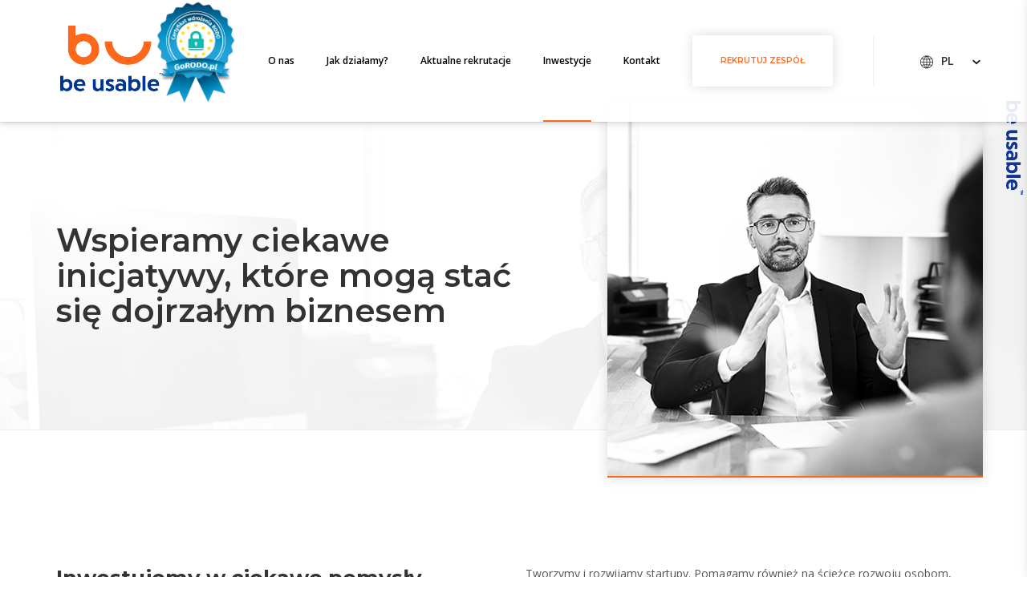

--- FILE ---
content_type: text/html; charset=UTF-8
request_url: http://www.beusable.pl/pl/investment.php
body_size: 3430
content:
<!doctype html>
<html>
<head>

<meta name="viewport" content="width=device-width, initial-scale=1, shrink-to-fit=no">

<link rel="stylesheet" href="_css/style.css">
<link rel="stylesheet" href="_css/bootstrap.min.css">
<link href="https://fonts.googleapis.com/css?family=Open+Sans:400,600,700&amp;subset=latin-ext" rel="stylesheet">
<link href="https://fonts.googleapis.com/css?family=Montserrat:400,600,700&amp;subset=latin-ext" rel="stylesheet">


<script src="_js/jquery-3.2.1.min.js"></script>
<script src="_js/bootstrap.min.js"></script>
<script src="_js/responsiveslides.js"></script>
<script src="_js/scripts.js"></script>

<meta charset="utf-8">
<title>BeUsable.pl - Nasze inwestycje</title>
<meta name=”description” content=”Inwestujemy w startup'y na wczesnym stadium rozwoju. Masz pomysł a nie wiesz jak go zrealizwać? Zapraszamy !!”>

<script>
$(function(){
	$(function () {
		// Slideshow 1
			$("#slider1").responsiveSlides({
				auto: true,
				pager: true,
				speed: 1800,
				timeout: 10000
			});
	});
});
</script>

<script>
$(function(){
	$(function () {
		// Slideshow 1
			$("#slider2").responsiveSlides({
				auto: true,
				pager: true,
				speed: 1800,
				timeout: 10000
			});
	});
});
</script>
<!-- Global site tag (gtag.js) - Google Analytics -->
<script async src="https://www.googletagmanager.com/gtag/js?id=UA-124196192-1"></script>
<script>
  window.dataLayer = window.dataLayer || [];
  function gtag(){dataLayer.push(arguments);}
  gtag('js', new Date());

  gtag('config', 'UA-124196192-1');
</script>
</head>
<body>
<header>
	<a href="/pl/">
		<div class="logo-container">
			<img src="_img/logo_up.png">
			<img src="_img/logo_down.png">
		</div>
	</a>
<div class="language-container">
	<div class="language-select">
		<img src="_img/globe-icon.png" class="icon-globe">PL<img src="_img/arrow-icon.png" class="icon-arrow">
	</div>
	<div class="language-selector-container-fixed" status="closed">
		<div class="empty-spacer">
		</div>
		<div class="language-select-area lang-active">
			<a href="/pl/">
				POLSKI
			</a>
		</div>
		<div class="language-select-area">
			<a href="/">
				ENGLISH
			</a>
		</div>
		<div class="language-select-area">
			<a href="/no/">
				NORSK
			</a>
		</div>
		<!--div class="language-select-area">
			<a href="#">
				SVENSKA
			</a>
		</div>
		<div class="language-select-area">
			<a href="#">
				DANSK
			</a>
		</div-->
	</div>
</div>
<div class="recrute-btn-area">
	<div class="recrute-container">
		<a href="recruitment.php">
			<div class="recrute-button">Rekrutuj zespół</div>
		</a>
	</div>
</div>
<div class="menu-main">
<!-- dodać class=active w zależności od strony -->
	<ul class="main-menu">
		<li>
		<script>
	nipGoRODO="9571112889";
	GoRODOcertWidth="100";
	//GoRODOcertOrientation="vertical";
	GoRODOcertText=0;
	GoRODOcertTextColor="000000";
	GoRODODivId="A";
</script>
<script src="https://www.gorodo.pl/moj_certyfikat_rodo.js"></script>

		</li>
	
		<li  ><a href="/pl/about.php"><span>O nas</span></a></li>
		<li ><a href="how_it_works.php"><span>Jak działamy?</span></a></li>
		<li ><a href="work-offers-list.php"><span>Aktualne rekrutacje</span></a></li>
		<li class="active"><a href="investment.php"><span>Inwestycje</span></a></li>
		<li ><a href="kontakt.php"><span>Kontakt</span></a></li>
	</ul>
</div>    </header>
	<div class="top-container">
        <img src="_img/investment-big.png">
        <div class="about-top-container container">
            <div class="top-image">
                <img src="_img/investment.png">
                <div class="vertical-logo-container"><img src="_img/logo-vertical.png"></div>
            </div>
            <div class="headline-top-container">
                <h1>Wspieramy ciekawe inicjatywy, które mogą stać się dojrzałym biznesem</h1>
            </div>
        </div>
    </div>
    <div class="investment-page-container container">
        <div class="row">
        	<div class="col-lg-6">
            	<h2>
                    Inwestujemy w ciekawe pomysły
                </h2>
                <span class="investment-span">Rozwijamy sturtupy</span>
            </div>
            <div class="col-lg-6 investment-top-desc">
			Tworzymy i rozwijamy startupy. Pomagamy również na ścieżce rozwoju osobom, które mają ciekawy pomysł na biznes, ale brak im wiedzy, środków i odwagi, by go zrealizować.
			<br/>Obecnie na rynku, zwłaszcza w branży IT, powstaje coraz więcej drobnych inicjatyw, które przy odpowiednim wsparciu mają ogromny potencjał, by odnieść sukces. My natomiast pomysły zamieniamy w realny i dojrzały biznes.  
 			<br/><br/>Jeśli masz ciekawy pomysł lub posiadasz działającą już firmę / produkt, napisz do nas na adres: startup@beusable.pl. Zobaczymy, co możemy dla Ciebie zrobić. 
            </div>
        </div>
    </div>
    <div class="project-actual-container">
    	<h2>Aktualnie prowadzone projekty</h2>
        <span>Nasze startupy</span>
        <div class="container">
        	<div class="row project-row-container" style="margin-bottom: 100px;">
            	<div class="col-lg-6 project-image-container-left">
                	<img src="_img/homescanner-screen.png">
                    <div class="image-link">
                    	<a href="http://www.homescanner.pl" target="_blank">www.homescanner.pl</a>
                    </div>
                </div>
                <div class="col-lg-6 project-desc desc-right">
                	<h3>Home Scanner</h3>
                	Serwis Homescanner.pl oferuje <b>dostęp do raportów</b> na temat nieruchomości wystawionych na sprzedaż, a w nich - kompleksowe informacje. W każdym raporcie znajdują się: <b>wgląd</b> do <b>dokumentacji prawnej</b> (np. księga wieczysta, obciążenie hipoteczne, itp.) oraz <b>technicznej</b> (m.in. plany zagospodarowania przestrzennego, wypis z rejestru gruntów i budynków, plan domu, itp.), a także <b>wywiady, analizy oraz rzeczywiste zdjęcia nieruchomości.</b>
					<br/>
					<b>Homescanner.pl to pierwsza i jak na razie jedyna w Polsce platforma online z dostępem do pełnej informacji na temat nieruchomości.</b> Serwis został uruchomiony w 2017 roku i skierowany jest do osób, które planują zakup nieruchomości i samodzielnie poszukują odpowiedniej lokalizacji. Jednak z wiedzy zamieszczonej w serwisie może skorzystać praktycznie każdy – również osoby zawodowo związane z branżą nieruchomości, szukające odpowiednich i sprawdzonych lokalizacji dla swoich klientów.
					<br/><br/>
					Obecnie w bazie <a href="http://www.homescanner.pl" target="_blank">Homescanner.pl</a> dostępnych jest kilkaset raportów. Jednak w momencie, gdy ktoś nie znajdzie szukanej nieruchomości, może zamówić dla niej raport, który zostanie udostępniony w serwisie w ciągu 48h.
                </div>
            </div>
            <div class="row project-row-container">
            	<div class="col-lg-6 project-desc desc-left">
                	<h3>MyFactBook</h3>
                	Serwis MyFactBook pozwala policzyć rzeczywistą liczbę uczestników dowolnego wydarzenia. Wystarczy zgłosić wydarzenie, przekazać informację do użytkowników a wszyscy, którzy w danej godzinie znajdują się w miejscu wydażenia, mogą potwierdzić swoją obecność.
					<br /><br />                	
                	Jeśli jesteś zainteresowany umieszczeniem swojego wydarzenia napisz do nas: contact@myfactbook.com.
                </div>
                <div class="col-lg-6 project-image-container-right" style="text-align: right;">
                	<img src="_img/imac.png">
                    <div class="image-link">
                    	<a href="http://www.myfactbook.com" target="_blank">www.myfactbook.com</a>
                    </div>
                </div>
            </div>
        </div>
    </div>
    <!--div class="ended-projects-container">
    	<div class="container">
        	<span style="margin-right: 15px;">Projekty zakończone wyjściem z inwestycji:</span> <a href="https://justchopped.pl/">Just Chopped</a>
        </div>
    </div-->
    <div class="report-project-container">
    	<div class="container">
        	<div class="row">
            	<div class="col-lg-6 bottom-part-title">
                	Zgłoś projekt do konsultacji
                </div>
                <div class="col-lg-6 bottom-part-desc">
                	Jeśli posiadasz własny pomysł lub już działającą firmę czy tylko produkt napisz do nas na adres: <a href="mailto:startup@beusable.pl">startup@beusable.pl</a>
                </div>
            </div>
        </div>
    </div>
    <footer>
		<div class="footer-container">
	<div class="logo-footer-container">
		<img src="_img/logo_up.png">
		<img src="_img/logo_down.png">
	</div>
	<div class="copywright">
		Copyright  © 2026 by BeUsable Sp. z o.o.
	</div>
</div>
<!--div class="footer-container-right">
	<div class="social-media-icons">
		<a href="https://www.linkedin.com/company/beusable/" target="_blank"><img src="_img/li-icon.png"></a>
		<a href="#"><img src="_img/facebook-icon.png"></a>
		<a href="#"><img src="_img/twitter-icon.png"></a>
		<a href="#"><img src="_img/google-icon.png"></a>
	</div>
</div-->
<div class="menu-footer">
	<ul class="footer-menu">
		<li>
		<script>
	nipGoRODO="9571112889";
	GoRODOcertWidth="100";
	//GoRODOcertOrientation="vertical";
	GoRODOcertText=0;
	GoRODOcertTextColor="000000";
	GoRODODivId="B";
</script>
<script src="https://www.gorodo.pl/moj_certyfikat_rodo.js"></script>

		</li>
	
		<li  ><a href="about.php"><span>O nas</span></a></li>
		<li ><a href="how_it_works.php"><span>Jak działamy?</span></a></li>
		<li ><a href="work-offers-list.php"><span>Aktualne rekrutacje</span></a></li>
		<li class="active"><a href="investment.php"><span>Inwestycje</span></a></li>
		<li ><a href="kontakt.php"><span>Kontakt</span></a></li>
	</ul>
</div>

    </footer>
</body>
</html>


--- FILE ---
content_type: text/css
request_url: http://www.beusable.pl/pl/_css/style.css
body_size: 5914
content:
@charset "utf-8";
/* CSS Document */
body{
	font-family: 'Open Sans', sans-serif !important;
}
input[type=button]{
    background: #fff !important;
}
a{
	font-family: 'Open Sans', sans-serif;
	font-weight: 600;
}
header{
	position: fixed;
	height: 152px;
	top: 0px;
    z-index: 100;
    width: 100%;
    background: rgba(255,255,255,0.9);

    box-shadow: 0px -4px 12px rgba(0,0,0,0.5);
    -moz-box-shadow: 0px -4px 12px rgba(0,0,0,0.5);
    -ms-box-shadow: 0px -4px 12px rgba(0,0,0,0.5);
    -o-box-shadow: 0px -4px 12px rgba(0,0,0,0.5);
    -webkit-box-shadow: 0px -4px 12px rgba(0,0,0,0.5);

    transition: all ease-in-out 150ms;
    -moz-transition: all ease-in-out 150ms;
    -ms-transition: all ease-in-out 150ms;
    -o-transition: all ease-in-out 150ms;
    -webkit-transition: all ease-in-out 150ms;
}
.logo-container{
	width: 130px;
	position: relative;
	display: inline-block;
    top: 32px;
    left: 75px;

    transition: all ease-in-out 150ms;
    -moz-transition: all ease-in-out 150ms;
    -ms-transition: all ease-in-out 150ms;
    -o-transition: all ease-in-out 150ms;
    -webkit-transition: all ease-in-out 150ms;
}
.language-container{
	position: relative;
	display: table;
	width: 192px;
	float: right;
	height: 100%;
}
.language-select{
	display: table-cell;
	text-align: center;
	vertical-align: middle;
	font-weight: 600;
	cursor: pointer;
}
.language-select > img.icon-globe{
	margin-right: 10px;
}
.language-select > img.icon-arrow{
	margin-left: 24px;
}
.language-container:before{
	content: " ";
	position: absolute;
	z-index: -1;
	left: 0px;
	top: 46px;
	width: 1px;
	height: 60px;
	background: #eeeeee;
	transition: all ease-in-out 150ms;
    -moz-transition: all ease-in-out 150ms;
    -ms-transition: all ease-in-out 150ms;
    -o-transition: all ease-in-out 150ms;
    -webkit-transition: all ease-in-out 150ms;
}
.language-selector-container-fixed{
	position: fixed;
    right: -220px;
    top: 0px;
    height: 100%;
    width: 215px;
    background: #f9f9f9;
    z-index: -1;
    box-shadow: 1px 0 15px rgba(0,0,0,0.25);
    -moz-box-shadow: 1px 0 15px rgba(0,0,0,0.25);
    -ms-box-shadow: 1px 0 15px rgba(0,0,0,0.25);
    -o-box-shadow: 1px 0 15px rgba(0,0,0,0.25);
    -webkit-box-shadow: 1px 0 15px rgba(0,0,0,0.25);

    transition: all ease-in-out 350ms;
    -moz-transition: all ease-in-out 350ms;
    -ms-transition: all ease-in-out 350ms;
    -o-transition: all ease-in-out 350ms;
    -webkit-transition: all ease-in-out 350ms;
}
.empty-spacer{
	height: 152px;
	width: 100%;
	border-bottom: 1px solid #ededed;

	transition: all ease-in-out 150ms;
    -moz-transition: all ease-in-out 150ms;
    -ms-transition: all ease-in-out 150ms;
    -o-transition: all ease-in-out 150ms;
    -webkit-transition: all ease-in-out 150ms;
}
.language-select-area{
	height: 55px;
	border-bottom: 1px solid #ededed;
	display: table;
	width: 100%;
}
.language-select-area > a{
	display: table-cell;
	vertical-align: middle;
	padding-left: 30px;
	height: 100%;
	width: 100%;
	color: #000;
	font-size: 12px;
	font-family: 'Open Sans', sans-serif !important;
	font-weight: 600;
}
.language-select-area > a:hover{
	text-decoration: none;
	color: #000;
}
.language-select-area.lang-active{
	background: #fff;
	border-bottom: 2px solid #ff671b;
}
.recrute-btn-area{
	float: right;
	height: 100%;
	display: table;
	margin-left: 20px;
	margin-right: 50px;
}
.recrute-container{
	display: table-cell;
	text-align: center;
	vertical-align: middle;
}
.recrute-container > a{
	text-decoration: none !important;
}
.recrute-button{
	padding: 25px 35px;
	text-transform: uppercase;
	font-family: 'Montserrat', sans-serif;
	color: #ff671b;
	background: #fff;
	font-weight: 600;
	font-size: 10px;
	-webkit-box-shadow: 0px 0px 15px 0px rgba(0,0,0,0.15);
	-moz-box-shadow: 0px 0px 15px 0px rgba(0,0,0,0.15);
	box-shadow: 0px 0px 15px 0px rgba(0,0,0,0.15);
	border-radius: 3px;
}
.recrute-button:hover{
	color: #fff;
	background: #ff671b;
}
.menu-main{
	float: right;
	height: 100%;
}
.menu-main > ul{
	display: inline-flex;
    list-style: none;
    margin: 0px;
    padding: 0px;
	height: 100%;
}
.menu-main > ul > li{
	position: relative;
	height: 100%;
    margin-left: 20px;
    margin-right: 20px;
}
.menu-main > ul > li > a{
	display: table;
	height: 100%;
	width: 100%;
	text-decoration: none;
	font-weight: 600;
	font-size: 12px;
	color: #000;
}
.menu-main > ul > li.active:before{
	content: " ";
	position: absolute;
	bottom: 0px;
	left: 0px;
	width: 100%;
	height: 2px;
	background: #ff671b;
}
.menu-main > ul > li > a > span{
	display: table-cell;
	text-align: center;
	vertical-align: middle;
}

.fixed-header{
	height: 80px;
}
.fixed-header .recrute-button{
	padding: 17px 35px;
	transition: all ease-in-out 150ms;
    -moz-transition: all ease-in-out 150ms;
    -ms-transition: all ease-in-out 150ms;
    -o-transition: all ease-in-out 150ms;
    -webkit-transition: all ease-in-out 150ms;
}
.fixed-header .language-container:before{
	height: 48px;
	top: 16px;
}
.logo-container img:first-child{
	position: relative;

	transition: all ease-in-out 150ms;
    -moz-transition: all ease-in-out 150ms;
    -ms-transition: all ease-in-out 150ms;
    -o-transition: all ease-in-out 150ms;
    -webkit-transition: all ease-in-out 150ms;
}
.fixed-header .logo-container{
	top: -36px;
}
.fixed-header .logo-container img:first-child{
	top: -20px;
}
.fixed-header .empty-spacer{
	height: 80px;
}
/***************************************************
				Slider
***************************************************/
.slider-container{
	display: table;
    position: relative;
    width: 100%;
    border-top: 1px solid #eeeeee;
    border-bottom: 1px solid #eeeeee;
    margin-top: 152px;
}
.slider-container > ul.rslides{
	list-style: none;
	margin: 0px;
	padding: 0px;
	width:	100%;
}
.slider-container > ul.rslides > li{
	width: 100%;
}
.slider-container > ul.rslides > li > img{
	width: 100%;
}
.slide-containre{
	position: absolute;
    width: 1170px;
    height: 100%;
    left: calc((100% - 1170px)/2);
    top: 0px;
    z-index: 1;
    display: block;
}
.slide-containre > div.logo-vertical{
	position: absolute;
	right: 0px;
	top: 30%;
	height: 25%;
}
.slide-containre > div.logo-vertical > img{
	width: 65%;
}
.slide-title{
	font-family: 'Montserrat', sans-serif;
    font-weight: 600;
    font-size: 40px;
    margin-right: 62%;
}
.positioning-container{
	display: table;
	height: 100%;
	width: 100%;
}
.inner-container{
	display: table-cell;
	vertical-align: middle;
}
.slide-more-button{
	background: #003594;
    padding: 20px 70px;
    color: #fff;
    text-transform: uppercase;
    font-family: 'Montserrat', sans-serif;
    font-weight: 600;
    font-size: 12px;
    display: table;
    border-radius: 2px;
    margin-top: 55px;
}
.rslides_tabs{
	display: table;
    position: absolute;
    z-index: 10;
    right: 2%;
    bottom: 9%;
    margin: 0px;
    padding: 0px;
    list-style: none;
}
.rslides_tabs > li{
	background: #969696;
    border-radius: 50%;
    display: block;
    width: 10px;
    height: 10px;
    margin-bottom: 15px;
	position: relative;
}
.rslides_tabs > li > a{
	display: block;
	width: 100%;
	height: 100%;
	color: rgba(0,0,0,0);
}
.rslides_here{
	background: #fff !important;
	width: 14px !important;
	height: 14px !important;
	border: 1px solid #ff671b;
	left: -2px;
	top: -2px;
}
.rslides_here:before{
	content: " ";
	width: 8px;
	height: 8px;
	position: absolute;
	top: 2px;
    left: 2px;
	background: #ff671b;
	border-radius: 50%;
}

/***************** Drugi slider *******************/
#slider2{
	display: table;
    margin: 0px;
    padding: 0px;
    list-style: none;
	width: 100%;
}
.exp-right-container > ul#slider2{
	width: 100%;
    display: table;
	position: relative;
    list-style: none;
    margin: 0px;
    padding: 0px;
    color: #fff;
}
ul#slider2 > li{
	height: 100%;
	width: 100%;
	position: relative;
}
ul#slider2 > li > .background-image-slide > img{
	width: 100%;
}
.exp-left-container{
	width: 50%;
	height: 100%;
	position: absolute;
	top: 0px;
	left: 0px;
}
.exp-left-container > img.main-img{
	width: 100%;
}
.small-container{
	position: absolute;
    top: 7%;
    left: 3.4%;
    z-index: 1;
    /* background: #000; */
    height: 40%;
	width: 12%;
}
.top-small{
	width: 100%;	
	height: 75%;
	background: #fff;
	display: table;
}
.top-small > span{
	display: table-cell;
	text-align: center;
	vertical-align: middle;
}
.top-small > span > img{
	width: 75%;
}
.bottom-small{
	width: 100%;	
	height: 25%;
	background: #003594;
	color: #fff;
}
.top-desc{
	display: block;
    height: 62%;
    width: 80%;
    margin: 0px auto;
    text-align: center;
}
.top-desc > span{
	/* display: table-cell; */
    /* text-align: center; */
    /* vertical-align: middle; */
    position: relative;
    font-family: 'Open Sans', sans-serif !important;
    font-weight: 700;
    font-size: 30px;
}
.top-desc > span.avatar{
	top: -2px;
	margin-right: 10px;
}
.bottom-desc{
	font-size: 10px;
	text-align: center;
	font-family: 'Open Sans', sans-serif !important;
}
.exp-right-container{
	width: 50%;
	height: 100%;
	position: absolute;
	right: 0px;
	top: 0px;
}
.exp-desc-container{
	width: 50%;
    height: 80%;
    margin: 8% auto;
	color: #fff;
}
.exp-desc-container >  h3{
	font-family: 'Montserrat', sans-serif;
	font-weight: 600;
	margin-bottom: 30px;
}
.exp-desc-container >  h4{
	font-family: 'Montserrat', sans-serif;
	font-weight: 600;
	margin-top: 0px;
	margin-bottom:  35px;

}
.experience-container > .rslides_tabs {
    display: table;
    position: absolute;
    z-index: 10;
    right: 2%;
    bottom: calc(50% - 45px);
    margin: 0px;
    padding: 0px;
    list-style: none;
}
.experience-container .rslides_here{
	background: none !important;
}
/***************************************************
				Slider [END]
***************************************************/
.vertical-logo-container{
	position: absolute;
    right: -50px;
    top: 0px;
    height: 25%;
}
.vertical-logo-container > img{
	height: 100%;
}
.process-container{
	margin-top: 100px;
	margin-bottom: 120px;
	background: url(../_img/process.png) no-repeat center 78% / auto;
}
.process-container h2, .costs-container h2{
	text-align: center;	
	margin: 0px;
	font-family: 'Montserrat', sans-serif;
	font-weight: 700;
}
.proces-container{
	display: inline-flex;
    margin-bottom: 105px;
	height: 111px;
}
.rec-desc{
	display: table;
	height: 100%;
}
.rec-desc > span{
	display: table-cell;
	vertical-align: middle;
	padding-right: 55px;
	padding-left: 35px;
	position: relative;
}
.rec-desc > span:after{
	content: " ";
	position: absolute;
	bottom: -60px;
	left: 30px;
	font-family: 'Open Sans', sans-serif !important;
	font-weight: 600;
	font-size: 12px;
	/* height: 36px; */
	/* width: 36px; */
	border-radius: 50%;
	border: 1px solid #dcdcdc;
	padding: 10px 15px;
	background: #fff;
}
.rec-desc > span:before{
	content: " ";
    position: absolute;
    width: 123%;
    height: 1px;
    bottom: -41px;
    left: -12%;
    background: #dcdcdc;
	
}
.rec-desc > span.step-1:after{
	content: "1";
}
.rec-desc > span.step-2:after{
	content: "2";
}
.rec-desc > span.step-3:after{
	content: "3";
}
.rec-desc > span.step-4:after{
	content: "4";
}
.rec-desc > span.step-5:after{
	content: "5";
}
.rec-desc > span.step-6:after{
	content: "6";
}
.headline-desc{
	font-family: 'Open Sans', sans-serif !important;
	font-size: 14px;
	font-weight: 600;
	color:#878787;
	text-align: center;
	margin-top: 25px;
	margin-bottom: 75px;
}
.experience-container{
	/* background: url(../_img/woman-2.png) no-repeat center / 100%; */
	padding-left: 0px !important;
	padding-right: 0px !important;
	position: relative;
}
.exp-desc-container > a:hover, .investment-container > a:hover{
	text-decoration: none;
}
.case-story{
	display: block;
	 font-size: 14px;
	 color: rgba(255,255,255,0.65);
	 margin-bottom: 90px;
	 position: relative;
}
.case-story:after{
	content: " ";
    width: 2px;
    height: 25px;
    background: #ff671b;
    position: absolute;
    bottom: -55px;
    left: 0px;
}
.exp-desc-container > div {
	font-family: 'Open Sans', sans-serif !important;
	font-size: 14px;
	color: rgba(255,255,255,0.85);
	line-height: 2;
}
.case-story-more{
	padding: 20px 35px;
    text-transform: uppercase;
    font-family: 'Montserrat', sans-serif;
    color: #ff671b;
    background: #fff;
    font-weight: 600;
    font-size: 10px;
    -webkit-box-shadow: 0px 0px 15px 0px rgba(0,0,0,0.15);
    -moz-box-shadow: 0px 0px 15px 0px rgba(0,0,0,0.15);
    box-shadow: 0px 0px 15px 0px rgba(0,0,0,0.15);
    border-radius: 3px;
    display: table;
    margin-top: 50px;
}
.case-story-more:hover{
    color: #fff;
    background: #ff671b;
}
.costs-container{
	background: #f9f9f9;
}
.costs-container{
	padding-top: 100px;
	padding-bottom: 120px;
}
.countries-container{
	display: table;
    margin: 24px auto 70px;
}
.countries-container > span{
	margin: 0px 30px;
	padding-bottom: 8px;
}
.country-button{
	cursor: pointer;
}
.active-country{
	border-bottom: 1px solid #ff671b;
}
.country-left, .country-right{
	background: #fff;
	-webkit-box-shadow: 0px 0px 60px 1px rgba(0,0,0,0.15);
	-moz-box-shadow: 0px 0px 60px 1px rgba(0,0,0,0.15);
	box-shadow: 0px 0px 60px 1px rgba(0,0,0,0.15);
	padding-left: 10px;
	padding-right: 10px;
	padding-top: 10px;
	padding-bottom: 15px;
	width: calc(33.33333333% - 35px);
	text-align: center;
}
.country-left{
	margin-right: 15px;
}
.country-right{
	margin-left: 15px;
}
.country-container{
	display: none;
}
.england-all-container{
	display: block;	
}
.country-top-container{
	margin-top: 40px;
	margin-bottom: 65px;
	font-family: 'Open Sans', sans-serif !important;
	font-weight: 700;
	font-size: 18px;
	position: relative;
}
.country-top-container:after{
	content: " ";
    position: absolute;
    bottom: -42px;
    left: calc(50% - 1px);
    height: 20px;
    width: 2px;
    background: #ff671b;
}
.cost-one{
	font-family: 'Open Sans', sans-serif !important;
	font-weight: 700;
	font-size: 16px;
	margin-bottom: 11px;
	color: #545454;
}
.cost-desc{
	font-family: 'Open Sans', sans-serif !important;
	font-weight: 100;
	font-size: 12px;
	margin-bottom: 25px;
	color: #545454;
}
.cost-button{
	position: relative;
	display: table;
	height: 90px;
	width: 100%;
	background: #eeeeee;
	border-radius: 5px;
}
.cost-button.poland{
	background: #083a94;
	color: #fff;
}
.amount-container{
	text-align: center;
	display: table-cell;
	vertical-align: middle;
}
.price-container{
	font-family: 'Open Sans', sans-serif !important;
	font-weight: 700;
	font-size: 24px;
}
.partners-container{
	margin-top: 100px;
	margin-bottom: 120px;
	text-align: center;
}
.partners-container h2{
	font-size: 12px;
	text-align: center;
	color: #878787;
}
.investment-container{
	background: #003594;
	color: #fff;
	padding-top: 90px;
	padding-bottom: 115px;
	text-align: center;
}
.investment-main{
	position: relative;
}
.investment-main > div.row > div.col-lg-6{
	cursor: pointer;
}
.investment-main > div.row > div.col-lg-6 > img{
	opacity: 0.65;
}
.investment-main > div.row > div.col-lg-6:hover > img{
	opacity: 1;
}
.line-vertical{
	height: 100%;
	width: 2px;
	background: rgba(255,255,255,0.2);
	position: absolute;
	left: calc(50% - 1px);
	bottom: 0px;
}
.investment-container > .container > h2{
	font-size: 26px;
	text-align: center;
	font-family: 'Montserrat', sans-serif;
	font-weight: 600;
	margin-top: 0px;
    margin-bottom: 25px;
}
.investment-desc{
	text-align: center;
	margin-bottom: 60px;
	color: rgba(255,255,255,0.65);
}
.arrow-container{
	height: 80px;
	width: 100%;
	position: relative;
	/* background: rgba(255,0,0,0.3); */
}
.arrow-container:before{
	position: absolute;
    bottom: 5%;
    left: calc(50% - 15px);
    content: " ";
    width: 30px;
    height: 1px;
	background: rgba(255,255,255,0.65);
}
.arrow-container:after{
	content: " ";
    width: 0;
    height: 0;
    border-style: solid;
    border-width: 3px 0 3px 7px;
    border-color: transparent transparent transparent rgba(255,255,255,0.65);
    position: absolute;
    bottom: 1.7px;
    left: calc(50% + 15px);
}
.investment-main > div.row > div.col-lg-6:hover > .arrow-container:before{
	background: rgba(255,255,255,1);
	width: 45px;
}
.investment-main > div.row > div.col-lg-6:hover > .arrow-container:after{
	left: calc(50% + 30px);
	content: " ";
    width: 0;
    height: 0;
    border-style: solid;
    border-width: 3px 0 3px 7px;
    border-color: transparent transparent transparent rgba(255,255,255,1);
}
.invest-button-more{
	margin: 25px auto 0px;
}
footer{
	height: 190px;
	background: #f9f9f9;
}
.footer-container{
	height: 100%;
    width: 650px;
    display: table;
	float: left;
}
.logo-footer-container{
	width: 75px;
    display: table-cell;
    vertical-align: middle;
    position: relative;
    left: 75px;
}
.copywright{
	display: table-cell;
	vertical-align: middle;
	position: relative;
	left: 150px;
}
.logo-footer-container > img{
	width: 100%;
}
.footer-container-right{
	float: right;
	height: 100%;
	display: table;
	margin-right: 75px;
}
.social-media-icons{
	display: table-cell;
	vertical-align: middle;
}
.social-media-icons > a > img{
	margin-right: 8px;
}
.menu-footer{
	float: right;
	height: 100%;
}
.menu-footer > ul{
	display: inline-flex;
    list-style: none;
    margin: 0px;
    padding: 0px;
	height: 100%;
	margin-right: 65px;
}
.menu-footer > ul > li{
	position: relative;
	height: 100%;
    margin-left: 20px;
    margin-right: 20px;
}
.menu-footer > ul > li > a{
	display: table;
	height: 100%;
	width: 100%;
	text-decoration: none;
	font-weight: 600;
	font-size: 12px;
	color: #000;
}
.menu-footer > ul > li > a > span{
	display: table-cell;
	text-align: center;
	vertical-align: middle;
}
@media (min-width:1380px) {  
	.top-desc > span{
		font-size: 38px;
	}
	.cost-one{
		font-size: 20px;
    	margin-bottom: 5px;
	}
	.country-top-container{
		font-size: 25px;
	}
}
@media (max-width:1380px) {  
	.exp-desc-container > div {
	    line-height: 1.5;	
	}
	.case-story{
	}
}

/*********************************
		O nas [about.html]
*********************************/
.top-container{
	border-top: 1px solid #eeeeee;
	border-bottom: 1px solid #eeeeee;
	position: relative;
	margin-top: 152px;
}
.top-container > img{
	width: 100%;
}
.about-top-container{
	position: absolute;
    bottom: 0px;
    left: calc((100% - 1170px) / 2);
    height: 100%;
}
.top-image{
	position: absolute;
    right: 0px;
    bottom: -60px;
    width: 40%;
    border-bottom: 2px solid #ff671b;
    -webkit-box-shadow: 0px 0px 15px 0px rgba(0,0,0,0.15);
	-moz-box-shadow: 0px 0px 15px 0px rgba(0,0,0,0.15);
	box-shadow: 0px 0px 15px 0px rgba(0,0,0,0.15);
}
.top-image > img{
	width: 100%;
}
.headline-top-container{
	width: 50%;
	height: 100%;
	display: table;
}
.headline-top-container > h1{
	display: table-cell;
	vertical-align: middle;
	font-family: 'Montserrat', sans-serif;
	font-size: 40px;
	font-weight: 600;
}
.history-container{
	padding-top: 140px;
	padding-bottom: 125px;
}
.history-container h2, .contact-page-container h2, .actual-recrutation-container h2, .recrute-it-container h2{
	font-family: 'Montserrat', sans-serif;
	font-size: 26px;
	font-weight: 700;
    width: 75%;
}
.small-span{
	font-size: 14px;
	color: #878787;
	font-family: 'Open Sans', sans-serif;
	font-weight: 600;
}
.history-line{
	margin-bottom: 100px;
}
.history-line-container > div.history-line:last-child{
	margin-bottom: 0px;
}
.date-history-line{
	position: relative;
	font-family: 'Open Sans', sans-serif;
	font-weight: 600;
	font-size: 18px;
}
.date-history-line:before{
	position: absolute;
	right: 10px;
    bottom: 6px;
    content: " ";
    width: 15px;
    height: 15px;
	border-radius: 50%;
	background: #ff671b;
	border: 4px solid #fff;
	-webkit-box-shadow: 0px 0px 15px 0px rgba(0,0,0,0.15);
	-moz-box-shadow: 0px 0px 15px 0px rgba(0,0,0,0.15);
	box-shadow: 0px 0px 15px 0px rgba(0,0,0,0.15);
}
.history-desc{
	position: relative;
	font-family: 'Open Sans', sans-serif;
	font-weight: 100;
	font-size: 14px;
}
.history-line:hover > .history-desc{
	font-weight: 600;
	font-size: 14px;
}
.history-desc:after{
	position: absolute;
    left: -18px;
    top: -105px;
    content: " ";
    width: 1px;
    height: 108px;
    background: #f0f0f0;
}
.history-line-container > .history-line:first-child > .history-desc:after{
	display: none;
}
.history-line{
	cursor: pointer;
}
.history-line:hover > .history-desc:after{
	background: #ff671b;
}
.know-container{
	background: #f9f9f9;
	padding-top: 90px;
}
.image-left-container > img{
	width: 100%;
}
.know-desc{
	width: 80%;
	color: #707070;
}
.know-desc > h2, .mission-left > h2, .recrutment-management-container > h2, .investment-page-container h2, .project-actual-container > h2, .contact-page-container h2{
	font-family: 'Montserrat', sans-serif;
	font-size: 26px;
	font-weight: 700;
}
.recrutment-management-container > h2, .project-actual-container > h2{
	text-align: center;
}
.know-desc > span.title-ceo, .mission-left > span, .recrutment-management-container > span, .investment-page-container span.investment-span, .project-actual-container > span, .contact-page-container span.contact-span, .actual-recrutation-container span, .recrute-it-container span{
	font-family: 'Open Sans', sans-serif;
	font-size: 14px;
	color: #848484;
	display: block;
	margin-bottom: 90px;
	position: relative;
}
.recrutment-management-container > span, .project-actual-container > span{
	text-align: center;
}
.know-desc > span.title-ceo:after{
	content: " ";
	position: absolute;
	bottom: -55px;
	left: 0px;
	height: 25px;
	width: 2px;
	background: #ff671b;
}
.linkedId-icon{
	margin-top: 50px;
}
.mission{
	padding-top: 100px;
	padding-bottom: 120px;
}
.recrutment-button-container{
	margin-top: 55px;
}\
.mission-desc{
	font-family: 'Open Sans', sans-serif;
	font-size: 14px;
	text-align: justify;
	line-height: 24px;
}
.recrutment-button{
	font-family: 'Montserrat', sans-serif;
	font-size:11px;
	font-weight: 600;
	background: #003594;
	color: #fff;
	padding: 20px 35px;
	border-radius: 5px;
	display: table;
}
/*.date-history-line:after{
	position: absolute;
	right: 10px;
    bottom: 3px;
    content: " ";
    width: 8px;
    height: 8px;
	border-radius: 50%;
	background: #c34505;
	border: 4px solid #fff;
}*/

/*******************************************************
		Organizacja zespołów it [it_team.html]
*******************************************************/
.recrutment-management-container{
	margin-top: 150px;
	margin-bottom: 120px;
}
.step-title{
	text-align: right;
	font-family: 'Open Sans', sans-serif;
	font-size: 18px;
	font-weight: 600;
	position: relative;
}
.step-title > img{
	margin-left: 30px;
	margin-right: 30px;
	height: 75px;
}
.step-circpe-number{
	position: absolute;
    padding: 12px 15px;
    border: 2px solid #dcdcdc;
    border-radius: 50%;
    right: -20px;
    top: 15px;
    background: #fff;
    font-size: 11px;
    font-family: 'Open Sans', sans-serif;
    font-weight: 700;
    z-index: 1;
}
.step-desc{
	margin-left: 30px;
	padding-bottom: 75px;
	position: relative;
	padding-top: 15px;
	color: #525252;
	line-height: 24px;
}
.step-six > .col-lg-6 > .step-desc:before{
	display: none;
}
.step-desc:before{
	content: " ";
	position: absolute;
	left: -45px;
	bottom: -15px;
	height: 100%;
	width: 1px;
	background: #dcdcdc;
}
.recrut-it-button{
	text-transform: uppercase;
    font-size: 11px;
    font-family: 'Montserrat', sans-serif;
    font-weight: 600;
    background: #003594;
    color: #fff;
    display: table;
    padding: 20px 35px;
    border-radius: 3px;
    margin: 0px auto;
}
.actual-recrutation-container{
	background: #f9f9f9;
	padding-bottom: 120px;
	padding-top: 100px;
}
.position-cotnainer > h3{
	font-size: 18px;
	font-family: 'Open Sans', sans-serif;
	font-weight: 700;
}
.position-cotnainer > h3 > a > img{
	margin-left: 10px;
	position: relative;
	top: -2px;
}
.position-cotnainer > div.town{
	font-style: 12px;
	font-family: 'Open Sans', sans-serif;
	font-weight: 600;
	color: rgba(0,0,0,0.65);
}
.position-cotnainer a{
	color: #000;
}
.position-cotnainer a:hover{
	text-decoration: none;
	color: #000;
}
/*******************************************************
		Investycje [investment.html]
*******************************************************/
.investment-page-container{
	margin-top: 150px;
	margin-bottom: 120px;
}
.investment-top-desc, .contact-top-desc{
	font-family: 'Open Sans', sans-serif;
	font-size: 14px;
	color: #545454;
	line-height: 28px;
	padding-top: 15px;
}
.project-actual-container{
	background: #f9f9f9;
	padding-top: 100px;
	padding-bottom: 120px
}
.image-link{
	text-align: center;
	margin-bottom: 25px;
}
.project-desc{
	line-height: 28px;
	text-align: justify;
	font-family: 'Open Sans', sans-serif;
	font-size: 14px;
	color: #707070;
}
.project-desc > h3{
	margin-top: 0px;
	font-family: 'Open Sans', sans-serif;
	font-size: 18px;
	font-weight: 600;
}
.project-image-container-left{
	padding-right: 74px !important;
}
.project-image-container-right{
	padding-left: 74px !important;
}
.project-image-container-left > img, .project-image-container-right > img{
	width: 100%;
}
.desc-right{
	padding-left: 74px !important;
}
.desc-left{
	padding-right: 74px !important;
}
.ended-projects-container{
	padding: 50px 0px;
}
.report-project-container{
	background: #003594;
	color: #fff;
	padding-top: 90px;
	padding-bottom: 120px;
}
.bottom-part-title{
	font-size: 26px;
    font-family: 'Montserrat', sans-serif;
    font-weight: 700;
}
.bottom-part-desc{
	font-family: 'Open Sans', sans-serif;
	font-size: 14px;
	line-height: 28px;
}
.bottom-part-desc a{
	color: rgba(255,255,255,0.85);
	font-weight: 600;
}
.bottom-part-desc a:hover{
	color: rgba(255,255,255,1);
}
/*******************************************************
			Kontakt [kontakt.html]
*******************************************************/
.contact-page-container{
	padding-top: 150px;
	padding-bottom: 110px;
	font-family: 'Open Sans', sans-serif;
}
.map-container{
	margin-top: 80px;
}
.contact-top-desc{
	line-height: 14px;
}
.adress-desc-left span{
	font-weight: 600;
}
/*******************************************************
			Rekrutuj zespół IT [recrutment.html]
*******************************************************/
.recrutment-top-container{
	border-top: 1px solid #eeeeee;
    border-bottom: 1px solid #eeeeee;	
}
.recrutment-top-container > img{
	width: 100%;
}
.recrute-it-container{
	padding-top: 90px;
	padding-bottom: 120px;
}
.rec-desc{
	line-height: 28px;
	font-family: 'Open Sans', sans-serif;
	color: rgba(0,0,0,0.85);
}
.recrutment-form-container h2{
	margin: 0px;
	font-family: 'Open Sans', sans-serif;
	font-weight: 600;
	font-size: 18px;
	margin-bottom: 50px;
}
.recrutment-left-col{
	padding-left: 0px !important;
	margin-bottom: 80px;
}
.recrutment-right-col{
	padding-right: 0px !important;
	margin-bottom: 80px;
}
.recrutment-right-col.bottom, .recrutment-left-col.bottom{
	padding-right: 0px !important;
	margin-bottom: 35px;
}
.agent-container{
	background: #f9f9f9;
	position: relative;
    top: -20px;
    box-shadow: 0 0 15px -2px rgba(0,0,0,0.25);
    -moz-box-shadow: 0 0 15px -2px rgba(0,0,0,0.25);
    -ms-box-shadow: 0 0 15px -2px rgba(0,0,0,0.25);
    -o-box-shadow: 0 0 15px -2px rgba(0,0,0,0.25);
    -webkit-box-shadow: 0 0 15px -2px rgba(0,0,0,0.25);
}
.agent-container > img{
	width: 100%;
}
.agent-desc{
	padding: 15px 40px 35px; 
}
.first-input{
	margin-bottom: 35px;
}
.additiona-info{
	height: 165px !important;
}
.recrutment-form-container label{
	color: rgba(0,0,0,0.85);
	font-size: 14px;
	font-family: 'Open Sans', sans-serif;
	font-weight: 600;
	margin-bottom: 15px;
	position: relative;
	width: 100%;
}
.recrutment-form-container input[type=text], .recrutment-form-container select, .recrutment-form-container textarea{
	border-radius: 0px;
}
.submit-button{
	text-transform: uppercase;
    font-family: 'Montserrat', sans-serif;
    font-size: 11px;
    color: #fff;
    background: #003594;
    display: table;
    padding: 20px 35px;
    border-radius: 3px;
    float: right;
    margin-top: 30px;
    cursor: pointer;
}
.submit-button:hover{

}
/*******************************************************
			Case Stories [case_stories.html]
*******************************************************/
.case-story-containr{
	padding-top: 100px;
	padding-bottom: 125px;
}
.case-story-containr.dark{
	background: #f9f9f9;
}
.employees-container{
    box-shadow: 0 0 10px rgba(0,0,0,0.25);
    -moz-box-shadow: 0 0 10px rgba(0,0,0,0.25);
    -ms-box-shadow: 0 0 10px rgba(0,0,0,0.25);
    -o-box-shadow: 0 0 10px rgba(0,0,0,0.25);
    -webkit-box-shadow: 0 0 10px rgba(0,0,0,0.25);
}
.cs-image-container > img{
	width: 100%;
}
.employee-number{
	background: #003594;
	color: rgba(255,255,255,0.85);
	font-size: 12px;
	font-family: 'Open Sans', sans-serif;
	font-weight: 100;
	text-align: center;
	padding: 10px 20px 15px;
}
.number-main > .number{
	font-size: 36px;
	font-family: 'Open Sans', sans-serif;
	font-weight: 700;
}
.number-main > .number > img{
	position: relative;
    bottom: 3px;
    left: -8px;
}
.case-desc > h2{
	font-family: 'Montserrat', sans-serif;
	font-weight: 700;
	font-size: 26px;
	margin-top: 0px;
	margin-bottom: 25px;
}
.cs-small{
	font-size: 14px;
	font-family: 'Open Sans', sans-serif;
	font-weight: 600;
	color: rgba(0,0,0,0.65);
	margin-bottom: 95px;
}
.cs-desc-first{
	margin-bottom: 40px;
}
.cs-desc-second > img{
	float: left;
	display: table;
	margin-right: 45px;
	margin-bottom: 45px;
}
/*********************************************************************
			Oferty pracy - pojedyncze [work-offer.html]
*********************************************************************/
.job-main-container{
	margin-top: 152px;
	padding-top: 100px;
	margin-bottom: 120px;
}
.job-main-container h1{
	font-family: 'Montserrat', sans-serif;
	font-weight: 700;
	font-size: 26px;
	text-align: center;
	margin-bottom: 25px;
}
.job-main-container .job-headline-desc {
	font-size: 22px;
	font-family: 'Open Sans', sans-serif;
	font-weight: 600;
	color: rgba(0,0,0,0.65);
	margin-bottom: 70px;
	text-align: center;
}
.job-desc-main{
	margin-bottom: 60px;
	line-height: 30px;
}
.job-desc-main > h2{
	font-size: 18px;
	font-family: 'Open Sans', sans-serif;
	font-weight: 600;
	margin-bottom: 40px;
}
.job-aside-decs{
	font-size: 12px;
	font-family: 'Open Sans', sans-serif;
	background: #f9f9f9;
	color: rgba(0,0,0,0.85);
	line-height: 24px;
	text-align: justify;
	border: 1px solid #eeeeee;
	box-shadow: 0 0 30px -10px rgba(0,0,0,0.35);
	-moz-box-shadow: 0 0 30px -10px rgba(0,0,0,0.35);
	-ms-box-shadow: 0 0 30px -10px rgba(0,0,0,0.35);
	-o-box-shadow: 0 0 30px -10px rgba(0,0,0,0.35);
	-webkit-box-shadow: 0 0 30px -10px rgba(0,0,0,0.35);
}
.photo-logo-container{
	text-align: center;
	background: #fff;
}
.photo-logo-container > img{
	width: 100%;
}
.job-aside-desc-container{
	margin: 38px;
}
.apply-for-job-button{
	font-family: 'Montserrat', sans-serif;
    font-size: 11px;
    font-weight: 600;
    background: #003594;
    color: #fff;
    padding: 20px 35px;
    border-radius: 5px;
    display: table;
    text-transform: uppercase;
    cursor: pointer;
}
.send-job-aplication{
	font-family: 'Montserrat', sans-serif;
    font-size: 11px;
    font-weight: 600;
    background: #003594;
    color: #fff;
    padding: 20px 35px;
    border-radius: 5px;
    display: table;
    text-transform: uppercase;
    cursor: pointer;
}
/* formularz aplikacji do pracy */
.aplication-form-container{
	position: absolute;
    display: table;
    width: 100%;
    height: 100%;
    background: rgba(0,0,0,0.35);
    top: 0px;
    z-index: 9999;
    display: none;
}
.form-job-main-container{
	/* background: #fff; */
	display: table-cell;
	vertical-align: middle;
}
.form-container{
	background: #fff;
	padding-left: 55px !important;
    padding-right: 55px !important;
    padding-top: 55px;
    padding-bottom: 55px;
    display: none;
}
.form-headlight{
	font-family: 'Montserrat', sans-serif;
    font-size: 26px;
    font-weight: 700;
    text-align: center;
    margin-top: 45px;
}
.form-small-desc{
	font-family: 'Open Sans', sans-serif;
	font-weight: 600;
	font-size: 14px;
	color: rgba(0,0,0,0.65);
	text-align: center;
	margin-top: 25px;
	margin-bottom: 80px;
}
.close-form{
	display: block;
    position: absolute;
    top: 25px;
    right: 25px;
    cursor: pointer;
}
.form-title{
	font-family: 'Open Sans', sans-serif;
	font-weight: 600;
	font-size: 14px;
	color: #1b1b1b;
	margin-bottom: 20px;
}
.form-input{
	margin-bottom: 45px;
	position: relative;
}
.error-popup{
	position: absolute;
    bottom: -15px;
    left: 0px;
    font-size: 10px;
    color: rgba(255,0,0,1);
    width: 100%;
    display: none;
}
.form-input.text-input{
	margin-bottom: 20px;
}
.form-input.radio-boxes > label{
	display: flex;
	cursor: pointer;
}
.radiobox-custome{
	display: table;
	width: 18px;
	height: 18px;
	border: 1px solid #dcdcdc;
	margin-right: 15px;
	position: relative;
}
.radiobox-custome:after{
	content: " ";
    position: absolute;
    top: 0px;
    left: 0px;
    width: 16px;
    height: 16px;
    border: 5px solid #1b1b1b;
    opacity: 0;

    transition: all ease-in-out 350ms;
    -moz-transition: all ease-in-out 350ms;
    -ms-transition: all ease-in-out 350ms;
    -o-transition: all ease-in-out 350ms;
    -webkit-transition: all ease-in-out 350ms;
}
.radio-boxes input[type=radio]{
	display: none;
}
.radio-boxes input[type=radio]:checked ~ .radiobox-custome:after{
	opacity: 1;
}
.form-input.text-input input[type=text]{
	width: 100%;
	font-family: 'Open Sans', sans-serif;
    font-size: 14px;
    padding: 10px 20px 10px 20px;
    border: 1px solid #dcdcdc;
}
.form-input.text-input input[type=text]:focus{
	outline: none !important;
	box-shadow: 0 0 4px -2px black;
	-moz-box-shadow: 0 0 4px -2px black;
	-ms-box-shadow: 0 0 4px -2px black;
	-o-box-shadow: 0 0 4px -2px black;
	-webkit-box-shadow: 0 0 4px -2px black;
}
.form-input.text-input input[type=file]{
	background: #fff;
}
.form-input.text-input select{
	padding: 10px 20px;
    width: 100%;
    border: 1px solid #dcdcdc;
}
.form-input.text-input select:focus{
	outline: none !important;
	box-shadow: 0 0 4px -2px black;
	-moz-box-shadow: 0 0 4px -2px black;
	-ms-box-shadow: 0 0 4px -2px black;
	-o-box-shadow: 0 0 4px -2px black;
	-webkit-box-shadow: 0 0 4px -2px black;
}
.form-input textarea{
	width: 100%;
	border: 1px solid #dcdcdc;
	height: 150px;
}
.form-input textarea:focus{
	outline: none !important;
	box-shadow: 0 0 4px -2px black;
	-moz-box-shadow: 0 0 4px -2px black;
	-ms-box-shadow: 0 0 4px -2px black;
	-o-box-shadow: 0 0 4px -2px black;
	-webkit-box-shadow: 0 0 4px -2px black;
}
/* validaor */
.error-container{
	font-size: 9px;
    color: #f00;
    position: absolute;
    left: 0px;
    bottom: -12px;
    display: none;
}
.error-input{
	border: 1px solid #f00 !important;
    background-color: rgba(255,0,0,0.1) !important;
}
.error-radio-area{
	/* border: 1px solid rgba(255,0,0,0.15); */
    background: rgba(255,0,0,0.1);
}


--- FILE ---
content_type: application/x-javascript; charset=UTF-8
request_url: https://www.gorodo.pl/moj_certyfikat.php?x={%22q%22:%229571112889%22,%22div%22:%22A%22,%22w%22:%22100%22,%22o%22:%22%22,%22t%22:0,%22c%22:%22000000%22}
body_size: 321
content:
ShowCert({"a":"9571112889","div":"A","html":"<style>#GoRODOcertyfikatA {color: #000000;width: min-content;}<\/style><a href='https:\/\/www.gorodo.pl\/certyfikat.php?nip=9571112889' target='_blank'><div style='width:100px;height:100px;margin: 0px;display:table;position:relative;color:#000000'><div><img width='100px' src='https:\/\/www.gorodo.pl\/img\/certyfikat\/badge_color.png' alt='Certyfikat wdro\u017cenia RODO w firmie GoRODO.pl' title='Certyfikat wdro\u017cenia RODO w firmie GoRODO.pl'><\/div><\/div><\/a>"})

--- FILE ---
content_type: text/javascript
request_url: http://www.beusable.pl/pl/_js/scripts.js
body_size: 2332
content:
// JavaScript Document
jQuery(function($) {
	var containerSliderHeight = $('.exp-left-container').height();
	console.log(containerSliderHeight);	
	$('.exp-right-container').css('height',containerSliderHeight);

	$('.country-button').on('click', function(){

		var thisCountry = $(this).attr('value');
		
		$('.country-button').removeClass('active-country');
		$(this).addClass('active-country');

		$('.country-container').css('display','none');
		$('.'+thisCountry+'-all-container').css('display','block');
	});

	$('.language-select').on('click', function(){
		var stat = $('.language-selector-container-fixed').attr('status');
		
		if(stat == "closed"){
			$('.language-selector-container-fixed').css('right','0px');
			$('.language-selector-container-fixed').attr('status','opened');
		}else{
			$('.language-selector-container-fixed').css('right','-220px');
			$('.language-selector-container-fixed').attr('status','closed');
		};
		
	});

	var body_height = $('body').height();
	//console.log(body_height);
	$('.aplication-form-container').css('height',body_height+150+'px');

	$('.apply-for-job-button').on('click', function(){
		$('.aplication-form-container').fadeIn('slow', function(){
			$(this).css('display','table');
			$('.form-container').fadeIn('slow');

			$('html, body').animate({
		        scrollTop: $('.form-headlight').offset().top - 150
		    }, 1000);
		})
	});

	$('.close-form').on('click', function(){
		$('.form-container').fadeOut('slow', function(){
			$('.aplication-form-container').fadeOut('slow');
		});
	});

	/*      Validator      */
	function teamrecrutment(){
		var name;
		var email;
		var phone;
		var job;
		var employesNo;
		var country;
		var website;
		var trade;
		var additionaInfo;

		$('#teamRecrutment').on('click',function(){
			name = $('#name').val();
			email = $('#email').val();
			phone = $('#phone').val();
			job = $( "#job option:selected" ).val();
			employesNo = $('#employesNo').val();
			country = $('#country').val();
			website = $('#website').val();
			trade = $('#trade').val();
			additionaInfo = $('#additiona-info').val();

			var error = 0;

			if(!name){
				$('#name').prev('label').children('span.error-container').fadeIn('fast');
				$('#name').addClass('error-input');
				error = 1;
			}
			if(!email){
				$('#email').prev('label').children('span.error-container').html('*Please enter your e-mail').fadeIn('fast');
				$('#email').addClass('error-input');
				error = 1;
			}else if(email.indexOf('@') == -1){
				$('#email').prev('label').children('span.error-container').html('*Incorrect e-mail').fadeIn('fast');
				$('#email').addClass('error-input');
				error = 1;
			}
			if(!phone){
				$('#phone').prev('label').children('span.error-container').fadeIn('fast');
				$('#phone').addClass('error-input');
				error = 1;
			}
			if(!country){
				$('#country').prev('label').children('span.error-container').fadeIn('fast');
				$('#country').addClass('error-input');
				error = 1;
			}
			if(!job){
				$('#job').prev('label').children('span.error-container').fadeIn('fast');
				$('#job').addClass('error-input');
				error = 1;
			}
			//if(!trade){
			//	$('#trade').prev('label').children('span.error-container').fadeIn('fast');
			//	$('#trade').addClass('error-input');
			//	error = 1;
			//}
			if (error == 1){
				alert("Please complete the required form fields.");
			}else{
				//alert("Wyśle maila");
				$.ajax({
					type: "POST",
					data: {
						name: name,
						email: email,
						phone: phone,
						job: job,
						employesNo: employesNo,
						country: country,
						website: website,
						//trade: trade,
						additionaInfo: additionaInfo
						},
					url: '_php/send_email.php',
					success: function(data) {
						name_client = $('#name').val("");
						name_client = $('#email').val("");
						name_client = $('#phone').val("");
						name_client = $('#job').val("");
						name_client = $('#employesNo').val("");
						name_client = $('#country').val("");
						name_client = $('#website').val("");
						name_client = $('#additiona-info').val("");
						alert("Your message has been sent.");
					  	console.log(data);
					},
					error: function(){
						alert("Something went wrong :-( \ n Your message has not been sent. \ N Send us an email to contact@beusable.pl");
						console.log("Nie Działa");
					}
				});
			}
			//console.log(phone);

		});
		$('.form-variable').change(function(){
			name = $('#name').val();
			email = $('#email').val();
			employesNo = $('#employesNo').val();
			country = $('#country').val();
			additionaInfo = $('#additiona-info').val();
		});
		$('.form-variable').keyup(function(){
			var valueInput = $(this).val();
			if(valueInput != ""){
				$(this).prev('label').children('span.error-container').fadeOut('fast');
				$(this).removeClass('error-input');
			}
		});
		$('.form-select').change(function(){
			var valueInput = $(this).val();
			if(valueInput != ""){
				$(this).prev('label').children('span.error-container').fadeOut('fast');
				$(this).removeClass('error-input');
			}
		});
	};
	teamrecrutment();
	/*    Validator[end]   */

	/* job aplication */

	function jobAplication(){
		var jobSkill;
		var contractType;
		var nameJob;
		var emailJob;
		var linkedin;
		var message;
		var earnings;
		var jobStart;
		var fileUpload;
		var phone;
		var position;
		var adsFrom;

		$('#job-aplication-send').on('click', function(){

			position = $('#position').val();
			jobSkill = $('input[name=skill-level]:checked').val();
			contractType = $('input[name=contract-type]:checked').val();
			nameJob = $('#nameJob').val();
			phone = $('#phone').val();
			emailJob = $('#emailJob').val();
			linkedin = $('#linkedin').val();
			message = $('#message').val();
			adsFrom = $( "#adsFrom option:selected" ).val();
			//earnings = $( "#monthly-earnings option:selected" ).val();
			jobStart = $( "#jobStart option:selected" ).val();
			//fileUpload = $('#input-file').val();

			var jobError = 0;
			if(!nameJob){
				$('#nameJob').addClass('error-input');
				$('#nameJob').next('div.error-popup').fadeIn('fast');
				jobError = 1;
			}
			if(!phone){
				$('#phone').addClass('error-input');
				$('#phone').next('div.error-popup').fadeIn('fast');
				jobError = 1;
			}
			if(!emailJob){
				$('#emailJob').addClass('error-input');
				$('#emailJob').next('div.error-popup').html('*Please enter your e-mail').fadeIn('fast');
				jobError = 1;
			}else if(emailJob.indexOf('@') == -1){
				$('#emailJob').addClass('error-input');
				$('#emailJob').next('div.error-popup').html('*Incorrect e-mail. Please enter a valid e-mail').fadeIn('fast');
				jobError = 1;
			}

			if(jobSkill == "undefined" || !jobSkill){
				$('input[name=skill-level]').closest('div.radio-boxes').addClass('error-input');
				$('input[name=skill-level]').closest('div.radio-boxes').children('div.error-popup').fadeIn('fast');
				jobError = 1;
			}
			if(contractType == "undefined" || !contractType){
				$('input[name=contract-type]').closest('div.radio-boxes').addClass('error-input');
				$('input[name=contract-type]').closest('div.radio-boxes').children('div.error-popup').fadeIn('fast');
				jobError = 1;
			}
			//if(!earnings){
			//	$('#monthly-earnings').addClass('error-input');
			//	$('#monthly-earnings').next('div.error-popup').fadeIn('fast');
			//	jobError = 1;
			//}
			if(!jobStart){
				$('#jobStart').addClass('error-input');
				$('#jobStart').next('div.error-popup').fadeIn('fast');
				jobError = 1;
			}
			//if(!fileUpload){
			//	$('#input-file').addClass('error-input');
			//	$('#input-file').next('div.error-popup').fadeIn('fast');
			//	jobError = 1;
			//}
			if(jobError == 1){
				$('html, body').animate({
			        scrollTop: $('.error-input').offset().top - 50
			    }, 1000);
			}else{
				//alert("Formularz można wysłać");
				$.ajax({
					type: "POST",
					data: {
						jobSkill: jobSkill,
						contractType: contractType,
						jobStart: jobStart,
						nameJob: nameJob,
						emailJob: emailJob,
						phone: phone,
						linkedin: linkedin,
						message: message,
						position: position,
						adsFrom: adsFrom
						},
					url: '_php/send_aplication.php',
					success: function(data) {						
						name_client = $('#phone').val("");
						name_client = $('#jobStart').val("");
						name_client = $('#nameJob').val("");
						name_client = $('#emailJob').val("");
						name_client = $('#phone').val("");
						name_client = $('#linkedin').val("");
						name_client = $('#message').val("");
						name_client = $('#adsFrom').val("");
												
						alert("Your application has been sent! \n We will call you ASAP.");
					  	console.log(data);
					},
					error: function(){
						alert("Coś poszło nie tak :-( \n Twoja wiadomość nie została wysłana. \n Wyślij do nas maila na adres contact@beusable.pl");
						console.log("Nie Działa");
					}
				});
				
			}
		});

		$('input[type=text]').on('change', function(){
			var inputValue = $(this).val();
			if(inputValue != ""){
				$(this).removeClass('error-input');
				$(this).next('div.error-popup').fadeOut('fast');
			}
		});
		$('input[type=radio]').on('click', function(){
			$(this).closest('div.radio-boxes').removeClass('error-input');
			$(this).closest('div.radio-boxes').children('div.error-popup').fadeOut('fast');
		});
		$('.job-select').add('#input-file').on('change', function(){
			var inputValue = $(this).val();
			if(inputValue != ""){
				$(this).removeClass('error-input');
				$(this).next('div.error-popup').fadeOut('fast');
			}
		});
	}
	jobAplication();
	/* job aplication [end] */



});

$(window).scroll(function (event) {
    var scroll = $(window).scrollTop();
    if(scroll > 25){
    	$('header').addClass('fixed-header');
    }else{
    	$('header').removeClass('fixed-header');
    }
    // Do something
});


--- FILE ---
content_type: text/javascript
request_url: https://www.gorodo.pl/moj_certyfikat_rodo.js
body_size: 441
content:
function CheckCert(nip,divId,w,o,t,c) {
  var obj, s
  obj = { 
  	q: nip,
  	div: divId,
  	w: GoRODOcertWidth,
  	o: GoRODOcertOrientation,
  	t: GoRODOcertText,
  	c: GoRODOcertTextColor
  };
  s = document.createElement("script");
  s.src = "https://www.gorodo.pl/moj_certyfikat.php?x=" + JSON.stringify(obj);
  document.body.appendChild(s);
  document.write("<div id='GoRODOcertyfikat"+divId+"'></div>");
}
function ShowCert(myObj) {
  document.getElementById("GoRODOcertyfikat"+myObj["div"]).innerHTML = myObj["html"];
}

var GoRODOcertOrientation;
var GoRODOcertWidth;
var GoRODOcertText;
var GoRODOcertTextColor;
var GoRODODivId;

if(!GoRODOcertOrientation)GoRODOcertOrientation="";
if(!GoRODOcertWidth)GoRODOcertWidth="200";
if(GoRODOcertText!=0)GoRODOcertText=1;
if(!GoRODOcertTextColor)GoRODOcertTextColor="FFFFFF";
if(!GoRODODivId)GoRODODivId="";

CheckCert(nipGoRODO,GoRODODivId,GoRODOcertWidth,GoRODOcertOrientation,GoRODOcertText,GoRODOcertTextColor);

--- FILE ---
content_type: application/x-javascript; charset=UTF-8
request_url: https://www.gorodo.pl/moj_certyfikat.php?x={%22q%22:%229571112889%22,%22div%22:%22B%22,%22w%22:%22100%22,%22o%22:%22%22,%22t%22:0,%22c%22:%22000000%22}
body_size: 321
content:
ShowCert({"a":"9571112889","div":"B","html":"<style>#GoRODOcertyfikatB {color: #000000;width: min-content;}<\/style><a href='https:\/\/www.gorodo.pl\/certyfikat.php?nip=9571112889' target='_blank'><div style='width:100px;height:100px;margin: 0px;display:table;position:relative;color:#000000'><div><img width='100px' src='https:\/\/www.gorodo.pl\/img\/certyfikat\/badge_color.png' alt='Certyfikat wdro\u017cenia RODO w firmie GoRODO.pl' title='Certyfikat wdro\u017cenia RODO w firmie GoRODO.pl'><\/div><\/div><\/a>"})